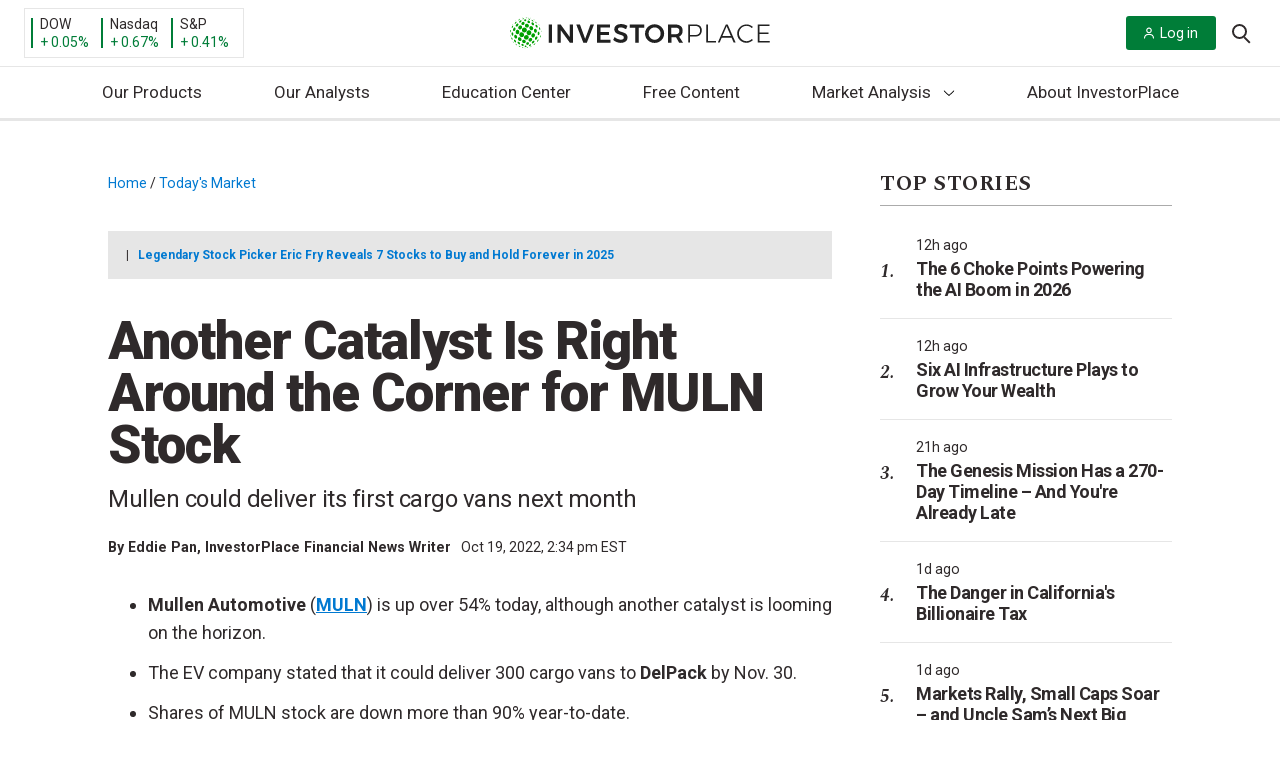

--- FILE ---
content_type: application/javascript
request_url: https://investorplace.com/wp-content/themes/InvestorPlaceV2/dist/js/global.js?ver=f17d0e246852764f3e9d
body_size: 1536
content:
!function(){var e={6753:function(){!function(){var e,t;e=document.querySelectorAll(".menu > ul > li"),(t=document.querySelectorAll(".featured-menu-item")).length&&/(current-menu-item)/.test(t[0].className)&&(_.each(e,(function(e){e.className=e.className.replace(/(current[-\w]*)/g,"")})),t[0].className+=" current-menu-item")}(),jQuery("#footer-links").change((function(){window.location=jQuery(this).find("option:selected").val()}))},9326:function(){jQuery(document).ready((function(e){e("iframe[data-lazy-src]").bind("scrollin",{distance:800},(function(){!window.hasMarketingConsent&&jQuery(this).attr("data-lazy-src").includes("widgets.moneymade.io")||function(e){var t=jQuery(e),n=t.attr("data-lazy-src");n&&"undefined"!==typeof n&&(t.unbind("scrollin").hide().removeAttr("data-lazy-src").attr("data-lazy-loaded","true"),e.src=n,t.fadeIn())}(this)}))}))},8987:function(){!function(e){var t=0;function n(){var o=e("a.fancybox"),i=e("a.magnific");if(o||i){if(!e().fancybox){if(t>30)return;return t+=1,void setTimeout(n,333)}o.length>0&&o.fancybox({buttons:["close"],animationEffect:"zoom",animationDuration:600}),i.length>0&&i.magnificPopup({type:"image",closeOnContentClick:!0,closeBtnInside:!1,fixedContentPos:!0,mainClass:"mfp-no-margins mfp-with-zoom",image:{verticalFit:!1},callbacks:{open:function(){e(".mfp-wrap").on("touchmove",(function(t){if(e(t.currentTarget).hasClass("mfp-zoom-out-cur"))return t.stopPropagation(),!1}))}}})}}e(document).ready((function(){n()}))}(jQuery)},9988:function(){!async function(){let e="premium-signed-out",t=!1;const n=()=>{t||("undefined"!==typeof window.marfeel&&"undefined"!==typeof window.marfeel.cmd?(t=!0,window.marfeel.cmd.push(["compass",function(e){e.setUserType("paid")}])):setTimeout((function(){n()}),100))};ipAuthentication.isUserLoggedIn&&await ipAuthentication.isUserLoggedIn()&&(e="premium-signed-in",n()),document.body.classList.add(e)}()},7289:function(){!function(e){function t(){e.get(window.ipm.tickerWidget.apiURL,(function(e){void 0!==e&&void 0!==e.rows&&(window.sessionStorage&&sessionStorage.setItem("ipm-tickers-data",JSON.stringify(e)),o(e))}),"json")}function n(t){var n=".market-data-ticker-"+t.Symbol,o=Math.round(t.Price),i=parseFloat(t.ChangePercent).toFixed(2),a=parseFloat(t.Change).toFixed(2),r="";i>0?r="+":i<0&&(r="-"),e(n+"-value").text((o.toString()+".00").replace(/(\d)(?=(\d{3})+\.)/g,"$1,").replace(".00","")),e(n+"-change").text(r+" "+Math.abs(i).toFixed(2)+"%").removeClass("up").removeClass("down"),e(n+"-changeval").text(r+" "+Math.abs(a).toFixed(2)).removeClass("up").removeClass("down"),i>0?(e(n+"-change").addClass("up color-up"),e(n+"-changeval").addClass("up color-up"),e(n).parent().addClass("bullish")):i<0&&(e(n+"-change").addClass("down color-down"),e(n+"-changeval").addClass("down color-down"),e(n).parent().addClass("bearish")),e(".today-market").addClass("is-loaded")}function o(e){for(var t=0;t<e.rows.length;t++){n(e.rows[t])}}if(void 0!==window.ipm.tickerWidget&&!0===window.ipm.tickerWidget.active&&window.sessionStorage){var i=sessionStorage.getItem("ipm-tickers-data");null!==i&&o(JSON.parse(i))}var a=!1;e(document).ready((function(){if(window.matchMedia("(min-width: 1240px)").matches){if(void 0===window.ipm.tickerWidget||!1===window.ipm.tickerWidget.active)return;t()}e(window).on("resize",_.throttle((function(){window.matchMedia("(min-width: 1240px)").matches&&!a&&(t(),a=!0)}),50))}))}(jQuery)},7868:function(){window.addEventListener("DOMContentLoaded",(()=>{(()=>{const e=()=>{const e=window.innerWidth-document.documentElement.clientWidth;document.documentElement.style.setProperty("--scrollbar-width",`${e}px`)};e(),window.addEventListener("resize",e)})()}))}},t={};function n(o){var i=t[o];if(void 0!==i)return i.exports;var a=t[o]={exports:{}};return e[o](a,a.exports,n),a.exports}n.n=function(e){var t=e&&e.__esModule?function(){return e.default}:function(){return e};return n.d(t,{a:t}),t},n.d=function(e,t){for(var o in t)n.o(t,o)&&!n.o(e,o)&&Object.defineProperty(e,o,{enumerable:!0,get:t[o]})},n.o=function(e,t){return Object.prototype.hasOwnProperty.call(e,t)},function(){"use strict";n(6753),n(8987),n(7289),n(9988),n(9326),n(7868)}()}();